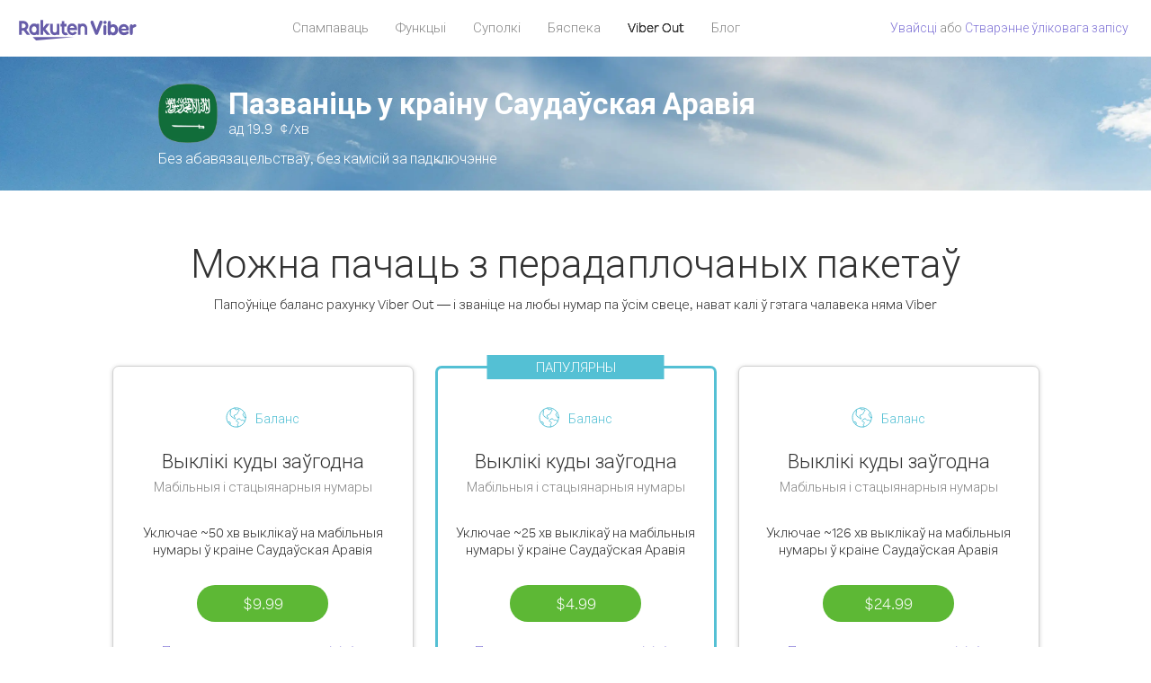

--- FILE ---
content_type: text/html; charset=UTF-8
request_url: https://account.viber.com/be/call-saudi-arabia
body_size: 2542
content:
<!DOCTYPE html>
<html lang="be">
    <head>
        <title>Танныя міжнародныя выклікі ў краіну Саудаўская Аравія | Выклікі ў краіну Саудаўская Аравія ад 19.9 ¢/хв</title>
        <meta name="keywords" content="Званкі ў краіну Саудаўская Аравія, Саудаўская Аравія, нізкія тарыфы, танныя выклікі, Саудаўская Аравія, выклікі за мяжу, праграма для міжнародных выклікаў" />
        <meta name="description" content="Званіце ў краіну Саудаўская Аравія, выкарыстаўшы Viber Out. Танныя міжнародныя выклікі на мабільныя і стацыянарныя нумары. Ніякіх абавязацельстваў і камісій за падключэнне, і пры гэтым выдатная якасць сувязі." />
        <meta http-equiv="Content-Type" content="text/html; charset=UTF-8" />
        <meta name="viewport" content="width=device-width, initial-scale=1, minimum-scale=1, maximum-scale=1, user-scalable=no" />
        <meta name="format-detection" content="telephone=no" />
        <meta name="msapplication-tap-highlight" content="no" />
        <link rel="icon" type="image/x-icon" href="/favicon.ico">
        <link rel="apple-touch-icon" href="/img/apple-touch-icon/touch-icon-iphone.png" />
        <link rel="apple-touch-icon" sizes="72x72" href="/img/apple-touch-icon/touch-icon-ipad.png" />
        <link rel="apple-touch-icon" sizes="114x114" href="/img/apple-touch-icon/touch-icon-iphone-retina.png" />
        <link rel="apple-touch-icon" sizes="144x144" href="/img/apple-touch-icon/touch-icon-ipad-retina.png" />
            <meta property="og:title" content="Танныя міжнародныя выклікі ў краіну Саудаўская Аравія | Выклікі ў краіну Саудаўская Аравія ад 19.9 ¢/хв" />
    <meta property="og:description" content="Званіце ў краіну Саудаўская Аравія, выкарыстаўшы Viber Out. Танныя міжнародныя выклікі на мабільныя і стацыянарныя нумары. Ніякіх абавязацельстваў і камісій за падключэнне, і пры гэтым выдатная якасць сувязі." />
    <meta property="og:url" content="https://account.viber.com/call-saudi-arabia" />
    <meta property="og:image" content="https://account.viber.com/img/splash.jpg" />

    <link rel="alternate" href="https://account.viber.com/call-saudi-arabia" hreflang="x-default" />
<link rel="alternate" href="https://account.viber.com/ar/call-saudi-arabia" hreflang="ar" />
<link rel="alternate" href="https://account.viber.com/en/call-saudi-arabia" hreflang="en" />
<link rel="alternate" href="https://account.viber.com/ja/call-saudi-arabia" hreflang="ja" />
<link rel="alternate" href="https://account.viber.com/es/call-saudi-arabia" hreflang="es" />
<link rel="alternate" href="https://account.viber.com/it/call-saudi-arabia" hreflang="it" />
<link rel="alternate" href="https://account.viber.com/zh/call-saudi-arabia" hreflang="zh" />
<link rel="alternate" href="https://account.viber.com/fr/call-saudi-arabia" hreflang="fr" />
<link rel="alternate" href="https://account.viber.com/de/call-saudi-arabia" hreflang="de" />
<link rel="alternate" href="https://account.viber.com/hu/call-saudi-arabia" hreflang="hu" />
<link rel="alternate" href="https://account.viber.com/pt/call-saudi-arabia" hreflang="pt" />
<link rel="alternate" href="https://account.viber.com/ru/call-saudi-arabia" hreflang="ru" />
<link rel="alternate" href="https://account.viber.com/be/call-saudi-arabia" hreflang="be" />
<link rel="alternate" href="https://account.viber.com/th/call-saudi-arabia" hreflang="th" />
<link rel="alternate" href="https://account.viber.com/vi/call-saudi-arabia" hreflang="vi" />
<link rel="alternate" href="https://account.viber.com/pl/call-saudi-arabia" hreflang="pl" />
<link rel="alternate" href="https://account.viber.com/ro/call-saudi-arabia" hreflang="ro" />
<link rel="alternate" href="https://account.viber.com/uk/call-saudi-arabia" hreflang="uk" />
<link rel="alternate" href="https://account.viber.com/cs/call-saudi-arabia" hreflang="cs" />
<link rel="alternate" href="https://account.viber.com/el/call-saudi-arabia" hreflang="el" />
<link rel="alternate" href="https://account.viber.com/hr/call-saudi-arabia" hreflang="hr" />
<link rel="alternate" href="https://account.viber.com/bg/call-saudi-arabia" hreflang="bg" />
<link rel="alternate" href="https://account.viber.com/no/call-saudi-arabia" hreflang="no" />
<link rel="alternate" href="https://account.viber.com/sv/call-saudi-arabia" hreflang="sv" />
<link rel="alternate" href="https://account.viber.com/my/call-saudi-arabia" hreflang="my" />
<link rel="alternate" href="https://account.viber.com/id/call-saudi-arabia" hreflang="id" />


        <!--[if lte IE 9]>
        <script type="text/javascript">
            window.location.replace('/browser-update/');
        </script>
        <![endif]-->
        <script type="text/javascript">
            if (navigator.userAgent.match('MSIE 10.0;')) {
                window.location.replace('/browser-update/');
            }
        </script>

    
<!-- Google Tag Manager -->
<script>(function(w,d,s,l,i){w[l]=w[l]||[];w[l].push({'gtm.start':
            new Date().getTime(),event:'gtm.js'});var f=d.getElementsByTagName(s)[0],
            j=d.createElement(s),dl=l!='dataLayer'?'&l='+l:'';j.async=true;j.src=
            'https://www.googletagmanager.com/gtm.js?id='+i+dl;f.parentNode.insertBefore(j,f);
    })(window,document,'script','dataLayer','GTM-5HCVGTP');</script>
<!-- End Google Tag Manager -->

    
    <link href="https://fonts.googleapis.com/css?family=Roboto:100,300,400,700&amp;subset=cyrillic,greek,vietnamese" rel="stylesheet">
    </head>
    <body class="">
        <noscript id="noscript">Каб карыстацца ўсімі магчымасцямі на сайце Viber.com, уключыце JavaScript.</noscript>

        <div id="page"></div>
        
<script>
    window.SERVER_VARIABLES = {"country":{"code":"SA","prefix":"966","additional_prefixes":[],"vat":0,"excluding_vat":false,"name":"\u0421\u0430\u0443\u0434\u0430\u045e\u0441\u043a\u0430\u044f \u0410\u0440\u0430\u0432\u0456\u044f"},"user_country":{"code":"US","prefix":"1","additional_prefixes":[],"vat":0,"excluding_vat":true,"name":"\u0417\u0428\u0410"},"min_rate":{"rate":"19.9","currency_code":"\u00a2"},"how_to_call_url":"\/be\/how-to-call-saudi-arabia?from=usa","env":"prod","languages":[{"code":"ar","name":"\u0627\u0644\u0644\u063a\u0629 \u0627\u0644\u0639\u0631\u0628\u064a\u0629","is_active":true,"is_active_client":true},{"code":"en","name":"English","is_active":true,"is_active_client":true},{"code":"ja","name":"\u65e5\u672c\u8a9e","is_active":true,"is_active_client":true},{"code":"es","name":"Espa\u00f1ol","is_active":true,"is_active_client":true},{"code":"it","name":"Italiano","is_active":true,"is_active_client":true},{"code":"zh","name":"\u7b80\u4f53\u4e2d\u6587","is_active":true,"is_active_client":true},{"code":"fr","name":"Fran\u00e7ais","is_active":true,"is_active_client":true},{"code":"de","name":"Deutsch","is_active":true,"is_active_client":true},{"code":"hu","name":"Magyar","is_active":true,"is_active_client":true},{"code":"pt","name":"Portugu\u00eas","is_active":true,"is_active_client":true},{"code":"ru","name":"\u0420\u0443\u0441\u0441\u043a\u0438\u0439","is_active":true,"is_active_client":true},{"code":"be","name":"\u0411\u0435\u043b\u0430\u0440\u0443\u0441\u043a\u0430\u044f","is_active":true,"is_active_client":true},{"code":"th","name":"\u0e20\u0e32\u0e29\u0e32\u0e44\u0e17\u0e22","is_active":true,"is_active_client":true},{"code":"vi","name":"Ti\u1ebfng Vi\u1ec7t","is_active":true,"is_active_client":true},{"code":"pl","name":"Polski","is_active":true,"is_active_client":true},{"code":"ro","name":"Rom\u00e2n\u0103","is_active":true,"is_active_client":true},{"code":"uk","name":"\u0423\u043a\u0440\u0430\u0457\u043d\u0441\u044c\u043a\u0430","is_active":true,"is_active_client":true},{"code":"cs","name":"\u010ce\u0161tina","is_active":true,"is_active_client":true},{"code":"el","name":"\u0395\u03bb\u03bb\u03b7\u03bd\u03b9\u03ba\u03ac","is_active":true,"is_active_client":true},{"code":"hr","name":"Hrvatski","is_active":true,"is_active_client":true},{"code":"bg","name":"\u0411\u044a\u043b\u0433\u0430\u0440\u0441\u043a\u0438","is_active":true,"is_active_client":true},{"code":"no","name":"Norsk","is_active":true,"is_active_client":true},{"code":"sv","name":"Svenska","is_active":true,"is_active_client":true},{"code":"my","name":"\u1019\u103c\u1014\u103a\u1019\u102c","is_active":true,"is_active_client":true},{"code":"id","name":"Bahasa Indonesia","is_active":true,"is_active_client":true}],"language":"be","isClientLanguage":false,"isAuthenticated":false};
</script>

        
                    <link href="/dist/styles.495fce11622b6f2f03e6.css" media="screen" rel="stylesheet" type="text/css" />
        
            <script src="/dist/country.bundle.40a00d3d793ac203f7ff.js"></script>
    </body>
</html>


--- FILE ---
content_type: image/svg+xml
request_url: https://account.viber.com/img/pages/country/products-section/world-credit-blue.svg
body_size: 1808
content:
<?xml version="1.0" encoding="utf-8"?>
<!-- Generator: Adobe Illustrator 22.1.0, SVG Export Plug-In . SVG Version: 6.00 Build 0)  -->
<svg version="1.1" baseProfile="tiny" id="Layer_1" xmlns="http://www.w3.org/2000/svg" xmlns:xlink="http://www.w3.org/1999/xlink"
	 x="0px" y="0px" width="141.7px" height="141.3px" viewBox="0 0 141.7 141.3" xml:space="preserve">
<g>
	<path fill="none" stroke="#54C0D4" stroke-width="6" stroke-linecap="round" stroke-linejoin="round" stroke-miterlimit="10" d="
		M136.9,70.6c0,36.1-29.2,65.3-65.3,65.3c-36.1,0-65.3-29.2-65.3-65.3c0-36.1,29.2-65.3,65.3-65.3C107.7,5.3,136.9,34.6,136.9,70.6z
		"/>
	<path fill="none" stroke="#54C0D4" stroke-width="6" stroke-linecap="round" stroke-linejoin="round" stroke-miterlimit="10" d="
		M32.9,18.1c0,0,0.1,10.1-0.4,19.8c-0.3,5.2-2.2,10.7-1.2,13.4c1.4,3.7,5.5,11,11.4,16.8c1.2,1.2,4.6,0.5,5.8,1.6
		c6.6,5.9,12.4,11.3,16.4,11.1c5.2-0.3-10.6-19-7.7-23.3c2.1-3.2,8.4-3.4,13.4-5.6c5-2.2,8.7-6.3,11.3-9.3c0.6-0.7-0.2-5.7,0.5-6.8
		c1-1.5,3.8-2.4,4.9-4.1c3.8-5.5,5.7-11.8,2.4-14.3c-3.5-2.7-22.4,0-22.4,0L61.6,6.1"/>
	<path fill="none" stroke="#54C0D4" stroke-width="6" stroke-linecap="round" stroke-linejoin="round" stroke-miterlimit="10" d="
		M81.1,135.3c0,0-0.3-4.7,1.9-11.4c0.4-1.1-2.4-4.2-1.9-5.3c2-4.6,8.2-8.6,7.3-11.2c-0.9-2.5-3.1-4.9-6.9-6.8c-3.8-1.9-9.2-3.5-10-6
		c-0.6-2,4-6.7,9.1-10.4c3.9-2.8,8.2-4.9,10.9-4.7c7.4,0.6,9.6,5.7,12.3,8.8c2.7,3.1,8.4,0.1,10.6,0c7.7-0.3,16.7,8.6,16.7,8.6"/>
	<path fill="none" stroke="#54C0D4" stroke-width="6" stroke-linecap="round" stroke-linejoin="round" stroke-miterlimit="10" d="
		M127.5,36.9c0,0-9.6,10.1-9.8,14.4c-0.2,3.1,3.9,7,6.4,11.1c1.7,2.8,1.6,6,3.4,7.2c2,1.3,9.4,1,9.4,1"/>
	<path fill="none" stroke="#54C0D4" stroke-width="6" stroke-linecap="round" stroke-linejoin="round" stroke-miterlimit="10" d="
		M14.3,102c0,0,11.2-3.8,15.5,1.3c6,7.2,0.1,17.7,0.1,17.7"/>
</g>
</svg>


--- FILE ---
content_type: application/javascript
request_url: https://account.viber.com/dist/5199.bundle.ab9ffb12c26236fbecdb.js
body_size: 21894
content:
"use strict";(self.webpackChunk=self.webpackChunk||[]).push([[5199],{35199:function(e,t,o){o.r(t),t.default={0:"Студзень",1:"Люты",2:"Сакавік",3:"Красавік",4:"Травень",5:"Чэрвень",6:"Ліпень",7:"Жнівень",8:"Верасень",9:"Кастрычнік",10:"Лістапад",11:"Снежань","Export to Excel":"Экспартаваць у Excel","Your Balance":"Баланс","Learn more about Viber Out":"Даведацца больш пра Viber Out","Name(person)":"Імя","Please enter correct Email":"Увядзіце правільны адрас электроннай пошты",Unknown:"Невядомы","Old Password:":"Стары пароль:","New Password:":"Новы пароль:","Retype New Password:":"Увядзіце паўторна новы пароль:",To:"Куды","Total Amount":"Агульная сума",Date:"Дата","Order #":"№ заказу",Amount:"Сума","No payment method":"Няма спосабу аплаты","The password you entered is incorrect. Please try again.":"Уведзены пароль няправільны. Паўтарыце спробу.","Password must contain 6 to 20 characters.":"Даўжыня пароля павінна быць ад 6 да 20 сімвалаў.","Passwords can only contain Letters, Digits and special characters.":"Пароль можа ўтрымліваць толькі літары, лічбы і спецыяльныя сімвалы.","Passwords don't match.":"Паролі не супадаюць.","Create Account":"Стварэнне ўліковага запісу","Get Viber":"Спампаваць Viber",Done:"Гатова","The code you inserted is expired / wrong, try again":"Устаўлены код няправільны або выйшаў тэрмін яго дзеяння. Паўтарыце спробу","Please enter a valid email.":"Увядзіце сапраўдны адрас электроннай пошты.",Continue:"Працягнуць","Processing Payment":"Апрацоўваецца плацеж","Viber Logo":"Лагатып Viber","Viber Out":"Viber Out",Support:"Служба падтрымкі","Terms & Policies":"Умовы і Палітыкі","Please wait...":"Пачакайце...","Forgot Password":"Не памятаю пароль",Login:"Увайсці","Too many wrong attempts.":"Занадта шмат няправільных спроб.","Get New Password":"Атрымаць новы пароль","Password must contain 6 to 20 characters":"Даўжыня пароля павінна быць ад 6 да 20 сімвалаў","Number should contain at least 6 characters":"Даўжыня нумару павінна быць не менш за 6 сімвалаў",Logout:"Выйсці",or:"або",Rates:"Цэны на выклікі","Our rates are low whether you're calling mobile or landline phones.":"У нас нізкія цэны ў незалежнасці ад таго,{0} звоніце вы на мабільныя або{0} стацыянарныя нумары.","Top destinations":"Папулярныя краіны","No results for:":"Няма вынікаў для:","Country or phone number":"Краіна або нумар тэлефона","Recheck your number or search by country.":"Яшчэ раз праверце нумар або пашукайце па краінах.","/min":"/хв","Rates at your location":"Цэны на выклікі ў вашай краіне","Enter country":"Увядзіце краіну","* All prices are excluding the country TAX":"* Усе цэны прыведзены без уліку дзяржаўнага падатку","* All prices are including the country VAT":"* Усе цэны прыведзены з улікам ПДВ ({0} %)","With Viber Out you can":"Дзякуючы Viber Out можна званіць па нізкіх цэнах на мабільныя і стацыянарныя нумары па ўсім свеце","Invalid number. Please recheck your number or search again by country.":"Няправільны нумар. Яшчэ раз праверце нумар або пашукайце зноў па краінах.","Your phone number or password was incorrect. Please try again.":"Няправільны нумар тэлефона або пароль. Паўтарыце спробу.","Do not have Viber?":"Не ўсталяваны Viber? ","Download now":"Спампаваць","Invalid captcha response":"Няправільны адказ на код captcha","* Rates are displayed in":"* Цэны на выклікі паказваюцца ў {0}","Please enter a valid password.":"Увядзіце правільны пароль.","Something went wrong, please enter your phone number again.":"Нешта пайшло не так. Яшчэ раз увядзіце нумар тэлефона.","Get Started (title)":"Пачатак працы","Proceed to checkout (button)":"Перайсці да афармлення заказу","Have you heard about Viber Out?":"Ці ведаеце вы пра Viber Out?","Check out our new low cost rates for landlines and mobile phones":"Прагледзьце нашы новыя нізкія цэны на выклікі на стацыянарныя і мабільныя нумары","Viber Out lets you make low cost phone calls to mobile and landlines, even if they're not on Viber!":"Дзякуючы Viber Out можна рабіць танныя выклікі на мабільныя і стацыянарныя нумары карыстальнікаў, нават калі іх няма ў Viber.","Try now":"Паспрабаваць","Per minute":"За хвіліну",Yes:"Так",No:"Не","What is Viber Out?":"Што такое Viber Out?","Viber Out rates":"Цэны на выклікі Viber Out","More rates":"Больш цэн","Buy Credit":"Купіць",From:"Ад","View all":"Прагледзець усё","Buy Viber Credit":"Купіць сродкі Viber","Show more":"Паказаць больш","An error occurred while processing your payment, therefore your payment failed.":"Не ўдалося выканаць аплату. Адбылася памылка падчас апрацоўкі плацяжу.","Why did an error occur?":"Чаму адбылася памылка?","The information that you entered is incorrect. Make sure you have the correct information and try again.":"Уведзены няправільныя даныя.{0} Упэўніцеся, што вы маеце правільныя звесткі, і паўтарыце спробу.","You don’t have enough funds available on your card.":"На вашай картцы недастаткова сродкаў.","Visit our support site for more options.":"Перайдзіце на {0}, каб даведацца аб іншых варыянтах.","support site":"сайт службы падтрымкі","Try again":"Паўтарыць спробу",Buy:"Купіць",support:"службу падтрымкі","In-app purchase is not available":"Куплі ў праграме недаступныя","To purchase Viber credit":"Каб папоўніць баланс рахунку Viber, ",Call:"Пазваніць",min:"хв","Server error":"Памылка сервера","The server was unable to complete your request. Please try again later.":"Не ўдалося выканаць запыт на серверы. Паўтарыце спробу пазней.","We didn’t create this page yet :-)":"Мы пакуль не стварылі гэту старонку :-)",home:"галоўную старонку","Until we do, feel free to visit our <home> or <support> pages":"Тым часам можаце наведаць {0} або {1}","Learn more":"Даведацца больш","Something went wrong":"Нешта пайшло не так","Please try again later or contact our <support>":"Паўтарыце спробу пазней або звярніцеся ў {0}","More Countries":"Іншыя краіны","No calls":"Няма выклікаў","No Credit":"Няма сродкаў","Rate (min)":"Тарыф (хв)","Duration (min)":"Працягласць (хв)","The history is not available at the moment. Please try again later.":"Гісторыя зараз недаступная. Паўтарыце спробу пазней.",Item:"Элемент","No payments":"Няма плацяжоў",ID:"ID","Payment Method":"Спосаб аплаты","More Rates":"Больш цэн на званкі","Checkout with":"Афармленне заказу праз:","click here":"націсніце тут","Pay with mobile":"Аплаціць, выкарыстаўшы баланс мабільнага нумара","Try Viber Out (button)":"Паспрабаваць Viber Out","Please try again later or contact our <support link>":"Паўтарыце спробу пазней або звярніцеся ў <a{0}>службу падтрымкі</a>","You just tried to call using Viber Out.":"Вы пазванілі, выкарыстаўшы Viber Out.","Viber Out helps you save money on calls to mobile and landline numbers that are not on Viber.":"Дзякуючы Viber Out можна зэканоміць грошы на выкліках на мабільныя і стацыянарныя нумары карыстальнікаў, якіх няма ў Viber.","Call <country> now for as low as with Viber Out credit.":"Карыстайцеся сродкамі Viber Out для званкоў у краіну {0} па цане {1}.","You don't have any active plans at the moment. You can still call using Viber Out credit.":"У вас няма актыўных тарыфных планаў. Пры гэтым можна званіць, выкарыстаўшы сродкі Viber Out.","Call <destination>":"Пазваніць у краіну {0}",FREE:"Бясплатна",Name:"Імя",Price:"Цана","Expires on (date)":"Тэрмін дзеяння да","Available Destinations":"Даступныя краіны","More Destinations":"Іншыя краіны","<number_of_days> day(s)":"{0} сут","You Saved":"Вы зэканомілі","By using this calling plan":"На гэтым тарыфным плане",Calls:"Выклікі",Payments:"Плацяжы","Your Order":"Ваш заказ","MM/YY(placeholder)":"ММ/ГГ","Card number":"Нумар карты","Security code":"Код бяспекі",Email:"Электронная пошта",Address:"Адрас",City:"Горад","Zip code":"Паштовы індэкс",Country:"Краіна","Full name":"Поўнае імя","Email address":"Адрас электроннай пошты","Enter address":"Увядзіце адрас","Enter city":"Увядзіце горад","Enter zip code":"Увядзіце паштовы індэкс","Choose country":"Выберыце краіну","Name is too long":"Занадта доўгае імя","Invalid card number":"Няправільны нумар карты","Invalid CVC":"Няправільны код CVC","Invalid expiration date":"Няправільны тэрмін дзеяння","Get <minutes> min for <cost>":"Атрымайце {0} хв за {1}","Save <money_saving>":"Зэканомце {0}","More Plans":"Іншыя тарыфныя планы","Buy now":"Купіць",Minutes:"Хвіліны","Valid for 1 year":"Дзейнічае на працягу 1 года","Your Active Calling Plans":"Вашы актыўныя тарыфныя планы","<min_left> min left":"Засталося {0} хв",Status:"Статус","<plan_min> min total":"Усяго {0} хв","Enter your coupon code to redeem it":"Увядзіце код купона для яго актывацыі","Your coupon code":"Ваш код купона","Scan QR":"Сканіраваць QR-код","Invalid Coupon Code":"Няправільны код купона","<credit amount> Credit":"Баланс рахунку {0}","<plan amount> Credit":"Тарыфны план на суму {0}","Subject to Terms of use":'Распаўсюджваецца дзеянне <a href="{0}">Умоў выкарыстання</a>',"Coupon redeem error message":"Не ўдалося дадаць купон ва ўліковы запіс. Скончыўся тэрмін яго дзеяння або ён ужо актываваны.",OK:"ОК","Coupon Unavailable page title":"Вельмі прыемна, што вас зацікавіла гэта прапанова!","Coupon Unavailable page description":"Каб актываваць купон, трэба адкрыць спасылку з мабільнай прылады, на якой запушчана апошняя версія Viber.","Coupon Unavailable mobile page title":"Засталося зусім крыху для актывацыі купона Viber Out","Coupon Unavailable mobile page description":"Каб актываваць купон, у вас павінна быць запушчана апошняя версія Viber. Для актывацыі кода націсніце кнопку ніжэй або ўручную ўвядзіце яго ў акне Viber Out.","Have Viber? Scan coupon":"Ёсць Viber? Сканіруйце купон.","Get Viber Now(link)":"Спампаваць Viber","Get Coupon(button)":"Атрымаць купон","Get Viber(button)":"Спампаваць Viber","Coupon code: (code)":"Код купона: {0}","Redeem failed(title)":"Памылка актывацыі","Redeem failed(text)":"Не ўдалося адкрыць купон у праграме Viber. Сканіруйце код з дапамогай сканера QR-кодаў Viber (знаходзіцца ў меню «Яшчэ»).","Valid for":"Дзейнічае на працягу","Secure Payment by <company>":"Бяспечны плацеж праз","Remove(link)":"Выдаліць","Enter Card Details":"Увядзіце даныя карты","American Express (card name)":"American Express","3 digits on the back of your credit card":"3 лічбы на заднім боку крэдытнай карты","4 digits on the front of your credit card":"4 лічбы на пярэднім боку крэдытнай карты","Enter the ZIP/Postal code for your credit card's billing address":"Увядзіце паштовы індэкс для адраса выстаўлення рахункаў па крэдытнай картцы","Your Card Details":"Даныя карты","Enter Your Details":"Увод даных","Name on card":"Імя на карце","Payment Failed (short title)":"Памылка аплаты","We're sorry, your payment has been declined. Please contact your bank or use another card.":"Ваш плацеж адхілены. Звярніцеся ў банк або выкарыстайце іншую карту.","Something went wrong during the payment process. Please try again or choose another payment option.":"Нешта пайшло не так падчас плацяжу. Паўтарыце спробу або выберыце іншы спосаб аплаты.","Expiry date":"Тэрмін дзеяння",Blog:"Блог","What country do you want to call?":"У якую краіну вы хацелі б пазваніць?","With Viber Out you can reach anyone, even if they don't have Viber.":"З дапамогай Viber Out можна звязацца з любым чалавекам, нават калі ў яго няма Viber.","How does it work?":"Як гэта працуе?","Download and open Viber":"Спампаванне і адкрыццё Viber","Buy credit or a calling plan":"Папоўніць балансу рахунку або падключыць тарыфны план","Buy pay-as-you go credit or save money with a calling plan to your favorite destination":"Папаўняйце баланс рахунку па меры неабходнасці або эканомце грошы на выкліках у абраныя краіны, падключыўшы тарыфны план","Start calling":"Пачаць выклік","Dial any number or just choose the Viber Out option on your friend's info screen":"Набярыце любы нумар або проста выберыце ў акне са звесткамі сябра варыянт Viber Out","Do not have Viber yet?":"Яшчэ не ўсталявалі Viber?","Why should I use Viber Out?":"Навошта мне карыстацца Viber Out?","Why use description":"Не прапускайце магчымасць паразмаўляць з сябрамі, блізкімі, калегамі і кім заўгодна з-за таго, што гэта занадта дорага.","Viber is connected to your phone book. Reach your contacts instantly!":"Viber прывязаны да вашай тэлефоннай кнігі. Можна пазваніць любому кантакту з яе!","High quality sounds ensures that your calls are crystal clear!":"Дзякуючы высакаякаснаму гуку вас заўсёды добра чуваць.","Save money with our low rates and call literally anywhere":"Эканомце грошы дзякуючы нашым нізкім цэнам на выклікі і званіце літаральна куды заўгодна","Watch Video (button)":"Глядзець відэа","Unlimited (calling plan)":"Неабмежавана","Get Unlimited min for <price>":"Атрымайце неабмежаваную колькасць хв за {0}","from <rate>":"ад {0}","for free":"бясплатна","No commitment, No connection fee":"Без абавязацельстваў, без камісій за падключэнне","Pre-paid packages to get you started":"Можна пачаць з перадаплочаных пакетаў","Buy Viber Out credit to call any number in the world even if they don't have Viber":"Папоўніце баланс рахунку Viber Out — і званіце на любы нумар па ўсім свеце, нават калі ў гэтага чалавека няма Viber","Buy Now (button)":"Купіць","Never run out of credit":"У вас ніколі не закончацца грошы","Would you like to automatically add <money amount> to your account when your balance drops below <money amount>?":"Хочаце аўтаматычна папаўняць уліковы запіс сумай {0}, калі баланс рахунку стане менш за {1}?","No thanks (button)":"Не, дзякуй","Please don't show me this again":"Больш не паказваць","Rates for calling <destination>":"Цэны на выклікі ў краіну {0}","More Rates (link)":"Больш цэн на званкі","Less Rates (link)":"Менш цэн на званкі","Free (product)":"Бясплатна","Call any destination(title)":"Выклікі ў любую краіну","Browse low rates to literally every destination on the planet!":"Азнаёмцеся з нізкімі цэнамі на выклікі літаральна ў кожную краіну свету.","30-day plan (title)":"Тарыфны план на 30 дзён","<minutes amount> min":"{0} хв","View destinations (link)":"Прагледзець краіны","One-time payment":"Аднаразовы плацеж","Use within <cycle> days":"Выкарыстайце на працягу {0} сут","Call mobile and landline":"Выклікі на мабільныя і стацыянарныя нумары","Call mobile":"Выклікі на мабільныя нумары","Call landline":"Выклікі на стацыянарныя нумары","Monthly subscription renewal":"Штомесячнае папаўненне на наступны перыяд","Cancel anytime!":"Скасаваць можна ў любы момант.","Monthly Subscription plan (title)":"Штомесячная абаненцкая плата","What is a 30-day calling plan (description)":"На гэтым тарыфе на працягу 30 дзён можна рабіць міжнародныя выклікі па нізкіх цэнах Viber у абраныя вамі краіны.","Ideal for:":"Каму падыходзіць:","Available destinations (title)":"Даступныя краіны","Credit plan (title)":"Тарыфны план з балансам рахунку","Call anywhere (title)":"Выклікі куды заўгодна","Get <amount> Extra (short title)":"Атрымаць дадаткова {0}","View rates":"Прагледзець цэны на выклікі","Pay as you go":"Аплата па меры неабходнасці","Low international calling rates":"Нізкія цэны на міжнародныя выклікі","What is credit plan?":"Пра баланс рахунку","What is credit plan? (description)":"Пры папаўненні сродкаў яны налічваюцца на баланс рахунку Viber Out. Выкарыстаўшы гэты баланс, можна званіць на любы нумар па ўсім свеце па нізкіх цэнах на выклікі Viber.","How do credits work?":"Аб папаўненнях рахунку","How do credits work? (description)":"Калі ў вас ёсць сродкі Viber Out, іх можна выкарыстоўваць для выклікаў у любую краіну, пакуль не закончацца грошы на балансе. Калі трэба рабіце яшчэ званкі, дастаткова папоўніць баланс.","Credit plan ideal for (description)":"Калі вы не часта робіце міжнародныя выклікі, карыстайцеся папаўненнем балансу. Тут няма ніякіх абавязацельстваў — дастаткова папаўняць баланс, калі патрэбны дадатковы час для званкоў. На гэтым тарыфны плане можна званіць у любую краіну.","What is the monthly subscription plan?":"Тарыфны план са штомесячнай абаненцкай платай","Monthly plan (description)":"Такі тарыф дае вам свабоду дзеянняў — можна рабіць міжнародныя выклікі на стацыянарныя і мабільныя нумары па нізкіх цэнах на працягу месяца без папаўнення балансу. Штомесячная абаненцкая плата — гэта магчымасць эканоміць на выкліках, якія вы ўжо робіце.","Can I cancel my subscription?":"Ці можна адключыць тарыфны план?","Yes, you can cancel your subscription at any time.":"Так, можна ў любы момант адключыць яго.","Ideal for monthly (description)":"Гэта тарыфны план для вас, калі звоніце або збіраецеся часта званіць у пэўную краіну. Выбірайце тарыф з неабмежаванай колькасцю хвілін або пакет хвілін і эканомце дзякуючы нізкім цэнам на званкі Viber.","Worth ~<max_min> min to call <country_name> landline":"Уключае <strong>~{0} хв</strong> выклікаў на стацыянарныя нумары ў краіне {1}","Worth ~<max_min> min to call <country_name> mobile":"Уключае <strong>~{0} хв</strong> выклікаў на мабільныя нумары ў краіне {1}","Save <money_saving>%":"Эканомія — {0} %","Choose your favorite calling option":"Выберыце патрэбны тарыфны план","Expires on:":"Тэрмін дзеяння:","MY ACCOUNT (title)":"Мой уліковы запіс","ACCOUNT (section)":"Уліковы запіс","ACTIVITY (section)":"Актыўнасць","SETTINGS (section)":"Налады","Overview (section)":"Агляд","Calling plans (section)":"Тарыфныя планы","Credit (section)":"Сродкі","Personal info (section)":"Асабістая інфармацыя","Password & security (section)":"Пароль і бяспека","Payment settings (section)":"Налады аплаты","My calling options (title)":"Мае тарыфныя планы","You have frozen credit!":"У вас заблакіраваны сродкі!","Un-freeze (link)":"Разблакіраваць","<num_active_plans> plans":"Тарыфныя планы: {0}","<plans_number> plans":"Тарыфныя планы: {0}|Тарыфныя планы: {0}","View plans (link)":"Прагледзець тарыфны планы","Buy Plan (button)":"Падключыць тарыф","Monthly subscription":"Штомесячная плата","No plans":"Няма тарыфных планаў","Recent calls":"Нядаўнія выклікі","More destinations":"Іншыя краіны","Renews date: <renew_date>":"Дата папаўнення на наступны перыяд: {0}","Cancel plan (button)":"Адключыць тарыфны план","Reactivate plan (button)":"Падключыць тарыфны план нанова","This plan was canceled":"Тарыфны план адключаны","No monthly plans (title)":"Штомесячная абаненцкая плата — гэта эканомія грошай на выкліках, якія вы ўжо робіце.","My credit":"Мае сродкі","My frozen credit (title)":"Мае заблакіраваныя сродкі","You have frozen credit.":"У вас заблакіраваны сродкі.","Pre-paid packages (title)":"Перадаплочаныя пакеты","Prepaid packs title":"Папоўніце баланс рахунку Viber Out — і званіце на любы нумар па ўсім свеце па нізкіх цэнах Viber.","Payment history":"Гісторыя плацяжоў","Calls history":"Гісторыя выклікаў","Personal info":"Асабістая інфармацыя","Old password":"Стары пароль","New password":"Новы пароль","Retype new password":"Увядзіце паўторна новы пароль","Save (button)":"Захаваць","Profile picture":"Выява профілю","Phone number":"Нумар тэлефона","Renew automatically when balance falls below <amount>":"Аўтаматычнае папаўненне балансу рахунку, калі сума на ім менш за {0}","All calls history":"Уся гісторыя выклікаў","Confirm your purchase":"Пацвярджэнне куплі","<cost> Viber Credit":"Баланс рахунку Viber на {0}","<plan_display_name> - Monthly subscription plan":"Штомесячная абаненцкая плата — {0}","Amount: <price>":"Сума: {0}","Continue with <cc_name>":"Працягнуць як {0}","Change credit card (link)":"Змяніць крэдытную карту","Cancel (button)":"Адмена","Select another method":"Выберыце іншы спосаб","Thank you for your purchase!":"Дзякуй за куплю!",'"<plan_display_name>" subscription plan was added successfully to your account':"Тарыфны план «{0}» падключаны да вашага ўліковага запісу","Check my balance (button)":"Праверыць баланс","Download Viber now to get started":"Каб пачаць, спампуйце Viber","Payment failed!":"Памылка аплаты!","Payment failed! (title)":"За гэту трансакцыю не спагнаны грош з вашай крэдытнай карты. Каб працягнуць аплату, націсніце кнопку «Паўтарыць спробу» і ўвядзіце патрэбныя даныя або выберыце альтэрнатыўны спосаб плацяжу.","Already have a Viber Out account? Log in":'Ужо ёсць уліковы запіс Viber Out? <a href="{0}">Увайсці</a>',"Enter your phone number to get started":"Каб пачаць, увядзіце нумар тэлефона","Enter your Viber phone number":"Увядзіце нумар тэлефона Viber","A code was sent to your phone via Viber message. Please open your Viber and enter the code below:":"Код адпраўлены на ваш тэлефон у паведамленні Viber.<br/><span>Адкрыйце Viber і ўвядзіце код ніжэй:</span>","A code was sent to your phone via SMS. Please enter it below:":"Код адпраўлены на ваш тэлефон у SMS-паведамленні.<br/><span>Увядзіце яго ніжэй:</span>","Resend code (link)":"Адправіць код паўторна","You have exceeded the maximum amount of code entry attempts. Please contact support":'Перавышана абмежаванне на колькасць спроб па ўводзе кода. Звярніцеся ў <a href="{0}">службу падтрымкі</a>',"Activate via Voice Call (link)":"Актываваць з дапамогай галасавога выкліку","Back (button)":"Назад","Enter email (label)":"Увесці адрас электроннай пошты","Enter password (label)":"Увядзіце пароль","Retype password (label)":"Паўторна ўвесці пароль","Remember me (label)":"Запомніць уваход","Send me updates about new features, products and offers from Viber, its affiliates and third party partners.":"Паведамляць мне пра новыя функцыі, прадукты і прапановы Viber, яго партнёрскіх кампаній і старонніх партнёраў.","Select this option to receive unique offers just for you!":"Выберыце гэту наладу, каб атрымліваць унікальныя прапановы!","Log In (title)":"Уваход","New to Viber Out? Create Account":'Няма ўліковага запісу Viber Out? <a href="{0}">Стварыць</a>',"Forgot password? (link)":"Не памятаеце пароль?","Log in (button)":"Уваход","Reset your password (title)":"Скід пароля","Total: <cost>":"Усяго:","Weak (pass)":"Слабы","Medium (pass)":"Сярэдні","Strong (pass)":"Моцны","Login invalid phone error":"Няправільны ўведзены нумар. Праверце нумар і паўтарыце спробу.","30-day plans (title)":"Тарыфныя планы на 30 дзён","Monthly subscription plans (title)":"Тарыфныя планы са штомесячнай абаненцкай платай","Search for Rates (short button title)":"Пошук цэн на выклікі","How to call <destination_name>":"Як пазваніць у краіну {0}","No matter where you are, with Viber Out you can make quality calls to <destination_name>.":"Дзе б вы ні знаходзіліся, рабіце з дапамогай Viber Out высакаякасныя выклікі ў краіну {0}.","Call any number in <destination_name> - landline or mobile! - starting from only <lowest_rate> per minute.":"Выклікі на любы стацыянарны або мабільны нумар у краіне {0} ад {1} за хвіліну.","Buy credit packages or a calling plan to get the best rates per minute to <destination_name>.":"Папоўніце баланс рахунку або падключыце тарыфны план — і зможаце званіць па лепшых цэнах за хвіліну ў краіну {0}.","View Rates to <destination_name> (button)":"Прагледзець цэны на выклікі ў краіну {0}","View Rates (button)":"Прагледзець цэны на выклікі","Calling <destination_name> with Viber Out is easy.":"Выклікі ў краіну {0} з дапамогай Viber Out — гэта лёгка.","Once you have Viber Out credits, you can:":"Пасля папаўнення балансу рахунку Viber Out можна:","Dial the number from the Viber dial pad.":"Набярыце нумар на панэлі набору Viber.","To call <destination_name> from abroad, dial as follows:":"Каб пазваніць з-за мяжы ў краіну {0}, набірайце нумар такім чынам:","Select the contact in Viber and call from their info screen":"Выберыце кантакт у Viber і пазваніць з акна з яго звесткамі",'Select "Viber Out Call" from the conversation header':"Выберыце ў загалоўку размовы пункт «Выклік Viber Out»","Local Number":"Мясцовы нумар","Tips for calling <destination_name> from abroad":"Падказкі па выкліках з-за мяжы ў краіну {0}","Viber Out gives you more call time for less money. Choose from one of our flexible, low-rate calling options:":"Viber Out — гэта больш хвілін за меншыя грошы. Выберыце адзін з нашых гібкіх тарыфных планаў з нізкімі цэнамі на выклікі:","Credit packages":"Пакеты з балансам рахунку","Credit package (description)":"Пры папаўненні сродкаў яны налічваюцца на баланс рахунку Viber Out. Выкарыстаўшы гэты баланс, можна званіць на любы нумар па ўсім свеце па нізкіх цэнах на выклікі Viber.","30-day calling plans (title)":"Тарыфныя планы на 30 дзён","Monthly subscription plans (description)":"Тарыфны план са штомесячнай абаненцкай платай дае вам свабоду дзеянняў — можна рабіць міжнародныя выклікі на стацыянарныя і мабільныя нумары па нізкіх цэнах без папаўнення балансу. Такі тарыф — гэта магчымасць эканоміць на выкліках, якія вы ўжо робіце","Search for More Destinations (button)":"Пошук іншых краін","How to call <country_origin> from <destination_name>":"Як пазваніць у краіну {0} з рэгіёна {1}","With Viber Out you can make quality calls to <destination_name> from <country_origin>.":"Дзякуючы Viber Out можна рабіць высакаякасныя выклікі ў краіну {0} з рэгіёна {1}.","To call <destination_name> from <country_origin>, dial as follows:":"Каб пазваніць у краіну {0} з рэгіёна {1}, набірайце нумар такім чынам:","Tips for calling <destination_name> from <country_origin>":"Падказкі па выкліках у краіну {0} з рэгіёна {1}","Discover our low calling rates for any destination of your choice":"Азнаёмцеся з нізкімі цэнамі на выклікі ў патрэбную вам краіну","Rates starting from":"Цэны на выклікі пачынаюцца ад","Rates from (small title)":"Цэны ад","You already own this plan.":"Вы ўжо падключаны на гэты тарыфны план.","Please select another plan or credit.":"Выберыце іншы тарыфны план або баланс рахунку.","View Options (button)":"Прагледзець варыянты","Suggested plans header description":"Выберыце тарыфны план, каб зэканоміць больш грошай на выкліках у патрэбную вам краіну.","You can cancel at any time!":"Адключыць тарыфны план можна ў любы момант!","Save up to <amount> (label)":"Зэканомце да","By using this plan":"На гэтым тарыфным плане","Renews every (label)":"Інтэрвал папаўнення","Renewal date (label)":"Дата папаўнення","Manage Plan (button)":"Кіраваць тарыфным планам","Cancel Plan (button)":"Адключыць тарыфны план","Cancel Plan (title)":"Адключыць тарыфны план","Calling plan cancel description":"З вас не будуць спагнаны грошы за наступны перыяд. Можаце карыстацца тарыфным планам да гэтай даты. Тэрмін дзеяння тарыфу закончыцца {0}.","Calling plan cancel description 2":"Сапраўды хочаце адключыць тарыфны план?","You have cancelled this plan.":"Вы адключылі тарыфны план.","This plan will expire on <renew_date>":"Тэрмін дзеяння тарыфнага плана закончыцца {0}","Reactivate Plan (button)":"Падключыць тарыфны план нанова","No Plans description":"Пакуль няма даступных тарыфных планаў. Паглядзіце іншыя варыянтаў для выклікаў.","Subscription plan (title)":"Тарыфны план","price per cycle (short)":"{0}/{1}","price per cycle (wide)":"{0} / {1}","Get <price> free":"Атрымайце {0} бясплатна","Account Apple plan purchase error title":"Тарыфны план куплены праз уліковы запіс Apple. Каб адключыць яго, увайдзіце ў гэты ўліковы запіс.","Account Android plan purchase error title":"Тарыфны план куплены праз уліковы запіс Google. Каб адключыць яго, увайдзіце ва ўліковы запіс Google Play.","Cancel anytime (title)":"Адключыць можна ў любы момант","Features (menu item)":"Функцыі","Security (menu item)":"Бяспека","Company (footer column)":"Кампанія","Brand Center (footer link)":"Брэнд-цэнтр","Careers (footer link)":"Кар'ера","Privacy Policy (footer link)":"Палітыка канфідэнцыяльнасці","Download (footer column)":"Спампаваць","About Viber (footer link)":"Пра нас","Choose your country (title)":"Выбар краіны","Phone number (progress bar title)":"Нумар тэлефона","Verification (progress bar title)":"Спраўджанне","Payment (progress bar title)":"Аплата","Checkout subscription notice":"Не хвалюйцеся. Можна ў любы момант адключыць тарыфны план.","Get <amount> bonus credit for FREE":"Атрымайце бясплатна бонусныя сродкі на суму {0}","<amount> + <free amount> FREE":"{0} <span>+ {1} бясплатна</span>","Make calls to any number":"Выклікі на любым нумар","Credit <credit>":"Сродкі {0}","Total cost <price>":"Агульная цана {0}","Enter your phone number so we can identify your Viber Out account":"Увядзіце нумар тэлефона, каб мы маглі вызначыць ваш уліковы запіс Viber Out","Unlimited minutes (title)":"Неабмежаваная колькасць хвілін","<minutes> minutes":"{0} хв","Landlines (plan type)":"Стацыянарныя нумары","Mobiles (plan type)":"Мабільныя нумары","Landlines, Mobiles (plan types)":"Стацыянарныя і мабільныя нумары","No commitment. Cancel anytime.":"Без абавязацельстваў. Адключыць можна ў любым момант.","<money_saving>% savings compared to standard Viber Out rates":"<span>Эканомія {0} %</span>, у параўнанні са стандартнымі цэнамі на выклікі Viber Out","Ios subscription paragraph 1":"На гэтым тарыфным плане вам даецца пакет хвілін на выклікі ў пэўную краіну. Калі аўтаматычнае спагнанне платы не адключана мінімум за 24 гадзіны да канца бягучага перыяду, будуць аўтаматычна спагнаны грошы за наступны месяц.","Ios subscription paragraph 2":"Пры пацвярджэнні куплі аплата спаганяецца з вашага ўліковага запісу iTunes. На працягу 24 гадзін да канца бягучага перыяду з уліковага запісу будзе спагнана плата за наступны месяц.","Ios subscription paragraph 3":"Каб кіраваць тарыфным планам, перайдзіце пасля куплі ў налады ўліковага запісу Apple ID і выберыце аўтаспагнанне платы або выключыце гэту функцыю.","Ios subscription paragraph 4":'*За выключэннем спецыяльных, прэміяльных і кароткіх нумароў. Прымяняецца <a href="{0}">палітыка сумленнага выкарыстання</a>.',"Terms and conditions (link)":"Умовы выкарыстання","Privacy policy (link)":"Палітыка канфідэнцыяльнасці","Subscription details (title)":"Звесткі аб тарыфным плане","What is VO paragraph 1":"Viber Out — сэрвіс IP-тэлефаніі, які дазваляе <mark>танна званіць на любы стацыянарны або міжнародны нумар.</mark>","What is VO paragraph 2":"Выклікі на любыя <mark>стацыянарныя і мабільныя</mark> нумары кантактаў у вашым рэгіёне або ў іншых краінах, якія нават не карыстаюцца Viber. Падключыце тарыфны план са скідкай і рабіце перадаплочаныя выклікі з практычна неабмежаванай колькасцю хвілін на мясцовыя і міжнародныя хатнія і мабільныя нумары.","What is VO paragraph 3":"Viber Out ідэальна падыходзіць для штодзённых размоў і дзелавых перагавораў па нізкіх цэнах на выклікі ў якасці альтэрнатывы дарагім мабільным аператарам. <mark>Высакаякасныя выклікі Viber Out</mark> даступныя на мабільнай прыладзе, камп'ютары і Mac. Карыстайцеся самым лепшым танным сэрвісам для выклікаў!","Calling abroad?":"Робіце выклікі за мяжу?","Unlimited description":'*За выключэннем спецыяльных, прэміяльных і кароткіх нумароў. Да тарыфных планаў з неабмежаванай колькасцю хвілін прымяняецца <a href="{0}">палітыка сумленнага выкарыстання</a>.',"International calling cards":"Міжнародныя абаненцкія карты","Viber Outs prepaid calling cards let you reach anyone, even if they dont have Viber.":"Дзякуючы перадаплочаным абаненцкім картам Viber Out можна звязацца з кім заўгодна, нават калі гэтыя людзі не карыстаюцца Viber.","Purchase credit with no hidden fees.":"Папоўніце баланс рахунку без схаваных камісій.","Choose the best calling plan suited for your needs.":"Выберыце тарыфны план, якія лепш за ўсё адпавядае вашым патрэбам.","Make calls to any landline or mobile number in the world!":"Рабіце выклікі на любы стацыянарны або мабільны нумар па ўсім свеце!","<country name> Calling Cards":"Абаненцкія карты для краіны {0}","Pre-paid <country name> phone cards to get you started":"Вам даступныя перадаплочаныя тэлефонныя карты для краіны {0}","Buy a Viber Out international calling card to call any landline or mobile number in the world.":"Купіце міжнародную абаненцкую карту Viber Out і званіце на любы стацыянарны або мабільны нумар па ўсім свеце.","World Credit(short title)":"Баланс","Most popular(short title)":"Папулярны","<min> mins*":"{0} хв*","Unlimited mins*":"Неабмежаваная колькасць хвілін*","Unlimited mins":"Неабмежаваная колькасць хвілін","Subscription(short title)":"Тарыфны план","Choose a country (short title)":"Выбар краіны","How To Call Abroad - <line break>International Calling":"Як пазваніць за мяжу – {0}Міжнародныя выклікі","How to call widget (title)":"Як званіць з адной краіны ў іншую","How to call widget (description)":"Проста выберыце краіну, у якую трэба пазваніць. Пасля будзе падстаўлены код, і вы зможаце набраць тэлефон на панэлі набору Viber.","How to call widget (tip text)":"Набор нумару з панэлі набору Viber. Каб пазваніць на {0}, набірайце нумар такім чынам: {1} + мясцовы нумар.","Calling to (label)":"Выклікі ў","How to call widget (bottom title)":"Дзякуючы таннаму сэрвісу для званкоў Viber Out лёгка рабіць міжнародныя выклікі.","How to call widget (bottom description 1)":"Дзякуючы Viber Out можна рабіць высакаякасныя выклікі ў любую краіну і на любы стацыянарны або мабільны нумар.","How to call widget (bottom description 2)":"Папоўніце баланс рахунку або падключыце тарыфны план — і зможаце званіць па лепшых цэнах за хвіліну.","How to call tips (title)":"Падказкі пра тое, як рабіць танныя міжнародныя выклікі","Monthly Subscription Plan (title)":"Штомесячная абаненцкая плата","<num of minutes> min*":"{0} хв*","Unlimited min*":"Неабмежаваная колькасць хвілін*","Use within <formatted cycle>":"Выкарыстайце на працягу {0}","Redeem coupon by <date>":"Актывуйце купон да {0}","Welcome offer (title)":"Пачатковая прапанова","Get <cycle> for <price> (button)":"Атрымайце {0} за {1}","Get <cycle> for FREE (button)":"Атрымайце {0} бясплатна","<price per cycle>. Cancel anytime (title)":"Пасля — {0}. Адключыць можна ў любы момант","Countries(short link)":"Краіны","Available countries / regions(title)":"Даступныя краіны і рэгіёны","Call mobile in:(sub-title)":"Выклікі на мабільныя нумары ў:","Call landline in:(sub-title)":"Выклікі на стацыянарныя нумары ў:","Call mobile and landline in:(sub-title)":"Выклікі на мабільныя і стацыянарныя нумары ў:","The credit was added successfully to your account":"Сродкі дададзены ў ваш уліковы запіс","Available on Android, iOS and Desktop":"Даступна на Android, iOS і камп'ютары","Regular price":"Звычайная цана","Starting <date>":"З {0}","Make International Calls to Anyone":"Рабіце міжнародныя выклікі каму заўгодна","Why Viber Out?":"Чаму неабходна карыстацца Viber Out?","High Quality (title)":"Высокая якасць","Make crystal clear calls. (subtitle)":"Вас заўсёды добра чуваць.","Affordable (title)":"Даступна","Call literally anywhere at low rates. (subtitle)":"Танныя выклікі амаль у любую кропку свету.","Simple (title)":"Проста","Reach people and businesses instantly! (subtitle)":"Імгненная сувязь з людзьмі і кампаніямі!","Our new offers (title)":"Нашы новыя прапановы","Make <num of minutes> Worldwide Calls (title)":"{0} хв для выклікаў па ўсім свеце","<num of countries> countries for <price for cycle> (subtitle)":"За <strong>{1}</strong> — наступная колькасць краін: {0}","Call World (title)":"Званкі па ўсім свеце","<min> mins":"{0} хв","Worldwide calls, one amazing price!":"Міжнародныя выклікі, адна неверагодная цана!","For the first <cycle>":"За першы {0}","Call Anyone You Want":"Званіце каму заўгодна","Get Your Coupon (button)":"Атрымайце купон","Reach anyone in the world with Viber Out":"Сувязь з любой кропкай свету праз Viber Out","Now you can also use Viber to call people on their mobile and landline phones.":"Цяпер праз Viber можна званіць на мабільныя і стацыянарныя тэлефоны.","Coupon added! (label)":"Купон дададзены!","Make Unlimited Worldwide Calls (title)":"Неабмежаваная колькасць хвілін для выклікаў па ўсім свеце","World Calling Cards (title)":"Міжнародныя абаненцкія карты","Pre-paid World phone cards to get you started (title)":"Вам даступныя міжнародныя перадаплачаныя тэлефонныя карты","Confirmation (title)":"Пацвярджэнне","Enter your phone number below.":"Увядзіце ніжэй нумар тэлефона.","Make sure this number is correct - it's where we'll add your purchase.":"<strong>Упэўніцеся, што нумар правільны</strong> — да яго будзе дададзены куплены тарыфны план.","Your purchase was successfully added to your number.":"Тарыфны план дададзены да вашага нумара.","Want an even faster checkout next time? Create your account here.":'Хочаце рабіць куплі хутчэй? <a href="{0}">Стварыце ўліковы запіс па спасылцы.</a>',"Send me receipts to this email (placeholder)":"Адправіць чэкі на гэту эл. пошту","Send (button)":"Адправіць","Download Viber and start calling!":"Спампуйце Viber, каб пачаць званіць!","Thanks! We'll send your receipt to this email.":"Дзякуй! Чэк будзе адпраўлены на гэты адрас.","We sent your receipt to your email!":"Чэк адпраўлены на вашу электронную пошту!","This subscription is on hold (title)":"Дзеянне тарыфнага плана часова прыпынена","Welcome back (title)":"Вітаем зноў","The free trial is only available once.":"Выкарыстаць бясплатны пробны перыяд можна толькі раз.","The good news is that you can still get your order at an amazing price!":"Ёсць і добрыя навіны — па-ранейшаму можна падпісацца па суперцане!","First <trial cycle>":"Бясплатна {0}","<price per cycle> after":"пасля — {0}","Free <cycle> trial (button)":"Бяспл. {0}","One-time special offer (title)":"Разавая спецыяльная прапанова","Free trials are only available once for each customer.":"*Бясплатны пробны перыяд даступны толькі <strong>раз кожнаму пакупніку</strong>.","LIMITED OFFER (label)":"АБМЕЖАВАНАЯ ПРАПАНОВА","Sorry, Viber Out isn't available in your country.":"На жаль, Viber Out недаступны ў вашай краіне.","We are sorry, your plan doesn't support calls to this country.":"На жаль, на вашым тарыфным плане не падтрымліваюцца выклікі ў гэту краіну.","You are trying to call from a number that's expired.":"Вы спрабуеце пазваніць з нумара, які больш не актыўны.","You can always get another number and make calls from there.":"Заўсёды можна атрымаць іншы нумар і рабіць выклікі з яго.","Get a new number (button)":"Атрымаць новы нумар","Get Viber Out (button)":"Купіць тарыф Viber Out","If you want, you can get VO credit.":"Калі трэба, можаце купіць крэдыт VO.","Get a new <country> number":"Атрымаць новы нумар у краіне {0}","Only <price>":"Толькі {0}",month:"месяц","Purchase history (title)":"Гісторыя купляў","Call your friends and family today.":"Пазваніце сёння сваім сябрам і блізкім.","Calling plan (label)":"Тарыфны план","Cancel subscription? (title)":"Скасаваць падпіску?","Your subscription is still good through the end of your billing cycle on <date>. You can reactivate it at any time before this date.":"Ваша падпіска дзейнічае да канца разліковага перыяду: {0}. Да гэтай даты вы можаце ў любы момант нанова актываваць яе.","Start Your Trial":"Пачаць бясплатны перыяд","<cycle> free trial,":"Пробны перыяд {0},","Then <price per cycle>":"пасля —{0}","Visa and MasterCard (card names)":"Visa і MasterCard","Your payment will be charged to your iTunes Account at confirmation of purchase. Manage your subscription anytime by going to your Apple ID account settings.":"Пры пацвярджэнні куплі аплата спаганяецца з вашага ўліковага запісу iTunes. Кіраваць падпіскай можна ў наладах уліковага запісу Apple ID.","This calling plan gives you a bundle of minutes to call specific destinations for <currency><price> every <subscription period>. You can cancel anytime and you won't be charged again in the next billing period. Your subscription will be live until the end of your current payment cycle.":"Гэты тарыфны план з пакетам хвілін дазваляе вам рабіць выклікі ў пэўныя краіны за {0} у {1}. Скасаваць падпіску можна ў любы момант, і пры гэтым грошы не будуць спагнаны за наступны разліковы перыяд. Падпіска дзейнічае да канца бягучага плацежнага цыкла.","This calling plan gives you a bundle of minutes to call specific destinations. After the first <cycle> discount, you'll automatically be charged <currency><price> for a full subscription.":"Гэты тарыфны план з пакетам хвілін дазваляе рабіць выклікі ў пэўныя краіны. <strong>Пасля першага перыяду са скідкай ({0}) з вашага рахунку будзе аўтаматычна спагнана {1} за поўную падпіску.</strong>","This calling plan gives you a bundle of minutes to call specific destinations. You can cancel any time within the first <trial period>, and you will not be charged! After the free <trial period>, you'll automatically be charged <currency><price> for a full subscription.":"Гэты тарыфны план з пакетам хвілін дазваляе рабіць выклікі ў пэўныя краіны. <strong>Скасаваць падпіску можна ў любы момант на працягу першага пробнага перыяду ({0}) — і грошы не будуць спагнаны. Пасля таго, як закончыцца бясплатны {0}, з вашага рахунку будзе аўтаматычна спагнана {1} за поўную падпіску.</strong>","Communities (menu item)":"Суполкі","Your subscription will pause from <date>":"Дзеянне падпіскі будзе прыпынена з {0}","Your subscription is paused until <date>":"Дзеянне падпіскі прыпынена да {0}","Resume (button)":"Аднавіць","Your subscription will pause starting <date>.":"Дзеянне падпіскі будзе прыпынена з {0}.","Your subscription is now paused until <date>.":"Дзеянне падпіскі прыпынена да {0}.","Payment (title)":"Аплата","Billing in <currency>: <price | price by cycle>":"Рахунак выстаўляецца ў {0}: {1}","Auto top-up when my credit is below <currency><top_up_balance>":"Аўтаматычна папаўняць баланс, калі сума на ім менш за {0}{1}","Payment successful!":"Плацеж завершаны паспяхова!","A <currency><credit amount> credit was added to your account.":"На баланс вашага ўліковага запісу залічана {0}{1}.","Would you like to automatically top-up your credit when it’s below <currency><top_up_balance>?":"Хочаце аўтаматычна папаўняць баланс, калі сума на ім менш за {0}{1}?","You can cancel any time.":"Гэта можна адключыць у любы момант.","Yes, allow auto top-up (button)":"Так, дазволіць аўтапапаўненне","No, thanks (button)":"Не, дзякуй","A <currency><credit amount> + <currency><free credit bonus> free credit was added to your account.":"На баланс вашага ўліковага запісу залічана {0}{1} плюс бясплатны бонус {2}.","Your account will auto top-up when credit is below <currency><amount>.":"Ваш баланс будзе аўтаматычна папоўнены, калі сума на ім менш за {0}{1}.","Disable (button)":"Адключыць","Are you sure you want to disable your auto top-up?":"Сапраўды хочаце адключыць аўтапапаўненне?","Disable auto top-up (button)":"Адключыць аўтапапаўненне","Keep auto top-up (button)":"Не адключаць аўтапапаўненне","Your account's auto top-up is now disabled":"Аўтаматычнае папаўненне вашага балансу адключана","Your purchase history is unavailable right now.":"Ваша гісторыя купляў зараз недаступная.","Please try again later.":"Паўтарыце спробу пазней.","Auto top-up (label)":"Аўтапапаўненне","World credit top-up failed":"Памылка папаўнення балансу","Looks like there was an issue with your payment.":"Узнікла праблема з плацяжом.","Try again so you don't run out of credit":"Паўтарыце спробу, каб грошы ў вас ніколі не заканчваліся","<amount> of your World credit froze on <date>":"{0} з вашага крэдыту World замарожана {1}","Unfreeze credit":"Размарозіць крэдыт","<amount> were added to your account!":"{0} было дададзена на ваш рахунак!","Renews on":"Абнаўляецца","Free Subscription (label)":"Бясплатная падпіска","Total World Credit (product name)":"Агульны баланс рахунку","<free_credit> Free (product name)":"{0} бясплатна","Starting today":"З сённяшняга дня","Free (price)":"бясплатна","Auto Top Up":"Аўтапапаўненне","When my credit is below <amount>":"Калі сума на балансе меншая за {0}","Currency conversions may vary based on the exchange rates of the day of purchase":"Пералік валюты можа змяняцца ў залежнасці ад курсу абмену на дзень куплі","Update OS Version":"Абнаўленне версіі АС","Important Update!":"Патрабуецца абнаўленне!","In-app purchases via credit cards are not available to your current Android OS.":"У версіі Android, якой вы карыстаецеся, куплі ў праграме з дапамогай крэдытных карт недаступныя.","OS versions of Android <version> and below are not supported, please upgrade your OS to continue purchasing Viber Out.":"Версіі АС Android  {0} і ніжэй не падтрымліваюцца. Абнавіце АС, каб купіць пакет Viber Out.","Secure payment (title)":"Бяспечны плацеж","Call globally with Viber Out":"Выклікі ў любую кропку свету з Viber Out","Reach your friends and family worldwide, even if they don't have Viber.":"Звязвайцеся з сябрамі і блізкімі па ўсім свеце, нават калі ў вас няма Viber."}}}]);